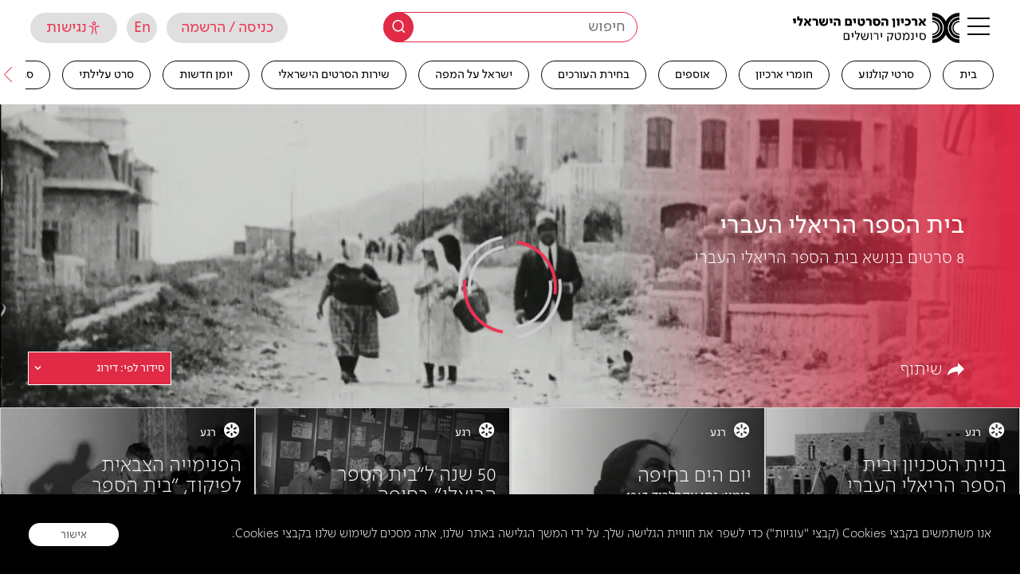

--- FILE ---
content_type: text/html; charset=UTF-8
request_url: https://jfc.org.il/wp-content/themes/cinematech_fatfish/front-site/ajax/loadmore_news_journal_and_movie_by_location.php
body_size: 131
content:

		<a href='https://jfc.org.il/news_journal/81021-2/' data-unit_type='' data-id='31731' data-post_type='news_journal' data-type=''  class='item  content_not_loaded' data-is_movie='' data-experience='' style='' >
		    <div class='item_background_container bg_not_loaded c_g_i_f'  style='background-image: url(https://jfc.org.il/media/history_exp/items//11958.jpeg)'></div>
		<header class='i_header'>
			<div class='item_type_with_icon hereyes'>
			    <i class='icon-type_film' aria-hidden='true'></i>
			    <span>סרט תיעודי</span>
			</div></header>
		<div class='i_content'>
		<h3 class='item_title'>דיוקנו של אמן &#8211; יוסף זריצקי</h3>
        <div class="extra-by-post-container 123">בימוי: יכין הירש,&nbsp;1981</div><!--End extra by post container-->
		</div>
		<footer class='i_footer'>
            <img src='https://jfc.org.il/media/history_exp/items//11958.jpeg' alt='דיוקנו של אמן - יוסף זריצקי' title='דיוקנו של אמן - יוסף זריצקי' class='sr-only' />
            <div class='tags-area'>
              
            </div>
            <div class='lenght-area'>
                <p class='item-length'>32 דק'</p>
            </div></footer><div class='item_active'></div>
		<div class='item_hidden_text hidden'></div>
		</a>